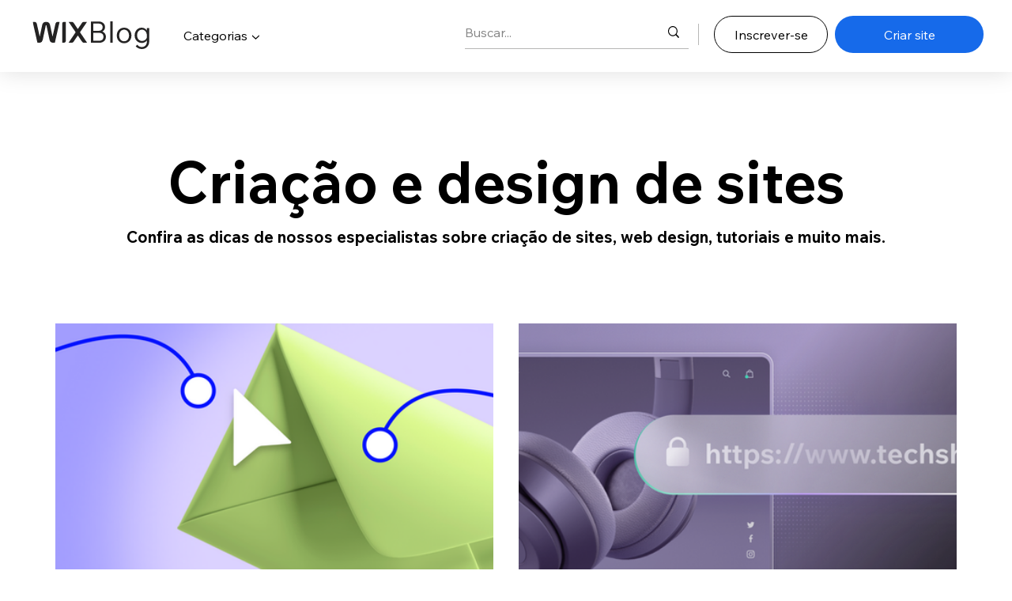

--- FILE ---
content_type: application/javascript
request_url: https://static.parastorage.com/services/wix-footer/a23779fd37326f88e789b1b009ab8734c4e0c5b901237590e9bfe76a/assets/structure/footer_pt.chunk.min.js
body_size: 547
content:
"use strict";(self.webpackChunkWixFooter=self.webpackChunkWixFooter||[]).push([[442],{8337:t=>{t.exports=JSON.parse('{"columns":[{"links":[{"name":"templates","specs":{},"target":"_self","text":"Templates de sites","url":"https://pt.wix.com/website/templates"},{"name":"website__builder","specs":{},"target":"_self","text":"Criador de site","url":"https://pt.wix.com"},{"name":"footer_design","specs":{},"target":"_self","text":"Web design","url":"https://pt.wix.com/website/design"},{"name":"features","specs":{},"target":"_self","text":"Recursos Wix","url":"https://pt.wix.com/features/main"},{"name":"app_market","specs":{},"target":"_blank","text":"App Market","url":"https://pt.wix.com/app-market"},{"name":"web_hosting","specs":{},"target":"_self","text":"Hospedagem de site","url":"https://pt.wix.com/hospedagem-de-site/gratis"},{"name":"domains","specs":{},"target":"_self","text":"Domínio de site","url":"https://pt.wix.com/dominio/comprar-dominio"},{"name":"web_accesibility","specs":{},"target":"_self","text":"Acessibilidade web","url":"https://pt.wix.com/accessibility"},{"name":"mobile_app_builder","specs":{},"target":"_self","text":"Criador de app","url":"https://pt.wix.com/app-builder"}],"name":"product","text":"Produtos"},{"links":[{"name":"ecommerce","specs":{},"target":"_blank","text":"Loja virtual","url":"https://pt.wix.com/ecommerce/loja-virtual"},{"name":"booking","specs":{},"target":"_blank","text":"Agendamento online","url":"https://pt.wix.com/sistema-de-agendamento"},{"name":"restaurants","specs":{},"target":"_self","text":"Site de restaurante","url":"https://pt.wix.com/restaurant/website"},{"name":"start_blog","specs":{},"target":"_self","text":"Criar um blog","url":"https://pt.wix.com/start/criar-blog"},{"name":"portfolio_website","specs":{},"target":"_self","text":"Portfólio online","url":"https://pt.wix.com/portfolio-online"},{"name":"wix_studio","specs":{},"target":"_self","text":"Wix Studio","url":"https://pt.wix.com/studio"},{"name":"enterprise","specs":{},"target":"_self","text":"Wix Empresarial","url":"https://pt.wix.com/studio/enterprise"},{"name":"mailboxes","specs":{},"target":"_self","text":"Email profissional","url":"https://pt.wix.com/dominio/email-profissional"},{"name":"logo_maker","specs":{},"target":"_blank","text":"Criador de Logo","url":"https://pt.wix.com/logo/criar-logo"}],"name":"solutions","text":"Soluções"},{"links":[{"name":"wix_blog","specs":{},"target":"_blank","text":"Blog do Wix","url":"https://pt.wix.com/blog"},{"name":"privacy_security_hub","specs":{},"target":"_self","text":"Centro de privacidade e segurança","url":"https://pt.wix.com/manage/privacy-security-hub"},{"name":"seo_learning_hub","specs":{},"target":"_blank","text":"Learning Hub de SEO","url":"https://pt.wix.com/seo/learn"}],"name":"learn","text":"Aprender"},{"links":[{"name":"support_center","specs":{},"target":"_self","text":"Central de Ajuda","url":"https://support.wix.com/pt"},{"name":"wix_marketplace","specs":{},"target":"_blank","text":"Contrate um profissional","url":"https://pt.wix.com/marketplace"},{"name":"abuse","specs":{},"target":"_self","text":"Reportar abuso","url":"https://pt.wix.com/abuse"},{"name":"status_page","specs":{},"target":"_self","text":"Status do sistema","url":"https://status.wix.com"}],"name":"support","text":"Suporte"},{"links":[{"name":"press_room","specs":{},"target":"_self","text":"Sala de imprensa","url":"https://www.wix.com/press-room/home"},{"name":"investor_relations","specs":{},"target":"_self","text":"Relação com os investidores","url":"https://investors.wix.com"},{"name":"wix_capital","specs":{},"target":"_self","text":"Wix Ventures","url":"https://www.wix.com/wix-ventures"},{"name":"a11y","specs":{},"target":"_self","text":"Declaração de acessibilidade","url":"https://pt.wix.com/about/terms-accessibility"},{"name":"patent_notice","specs":{},"target":"_self","text":"Aviso sobre patentes","url":"https://pt.wix.com/about/patent-notice"},{"name":"sitemap","specs":{},"target":"_self","text":"Mapa do site","url":"https://pt.wix.com/about/sitemap"},{"name":"jobs","specs":{},"target":"_self","text":"Trabalhe no Wix","url":"https://careers.wix.com"}],"name":"company","text":"Empresa"}],"description":"O criador de sites Wix oferece uma solução completa para negócios. Com infraestrutura de nível empresarial e ferramentas avançadas de marketing e SEO, você pode criar um site gratuito e impulsionar sua presença online.","descriptionLinks":[{"name":"about","target":"_self","text":"Sobre","url":"https://pt.wix.com/about/us"},{"name":"contact_us","target":"_self","text":"Fale conosco","url":"https://pt.wix.com/about/contact-us"}],"legacyLinks":[{"name":"do_not_sell","specs":{"specs.funnel.EnableLegalLinkUS":"true"},"target":"_self","text":"Não vender ou compartilhar meus dados","url":"https://www.wix.com/about/privacy/do-not-sell-my-personal-information"},{"name":"terms_of_use","specs":{},"target":"_self","text":"Termos de Uso","url":"https://pt.wix.com/about/terms-of-use"},{"name":"privacy","specs":{},"target":"_self","text":"Política de Privacidade","url":"https://pt.wix.com/about/privacy"}],"logo":{"ariaLabel":"Logo do Wix, página inicial","icon":"logo","target":"_self","title":"Wix.com","url":"https://pt.wix.com"},"mainAriaLabel":"Mais páginas do Wix","socialLinks":[{"ariaLabel":"facebook","icon":"facebook","target":"_blank","title":"Facebook","url":"https://www.facebook.com/wix"},{"ariaLabel":"youtube","icon":"youtube","target":"_blank","title":"Youtube","url":"https://www.youtube.com/channel/UCE54ruEdx6thRYmD3Qbv3cA"},{"ariaLabel":"instagram","icon":"instagram","target":"_blank","title":"Instagram","url":"https://www.instagram.com/wix"},{"ariaLabel":"tiktok","icon":"tiktok","target":"_blank","title":"TikTok","url":"https://www.tiktok.com/@wix"},{"ariaLabel":"pinterest","icon":"pinterest","target":"_blank","title":"Pinterest","url":"https://www.pinterest.com/wixcom"},{"ariaLabel":"twitter","icon":"twitter","target":"_blank","title":"Twitter","url":"https://twitter.com/wix"},{"ariaLabel":"linkedin","icon":"linkedin","target":"_blank","title":"Linkedin","url":"https://www.linkedin.com/company/wix-com?trk=biz-companies-cym"}]}')}}]);